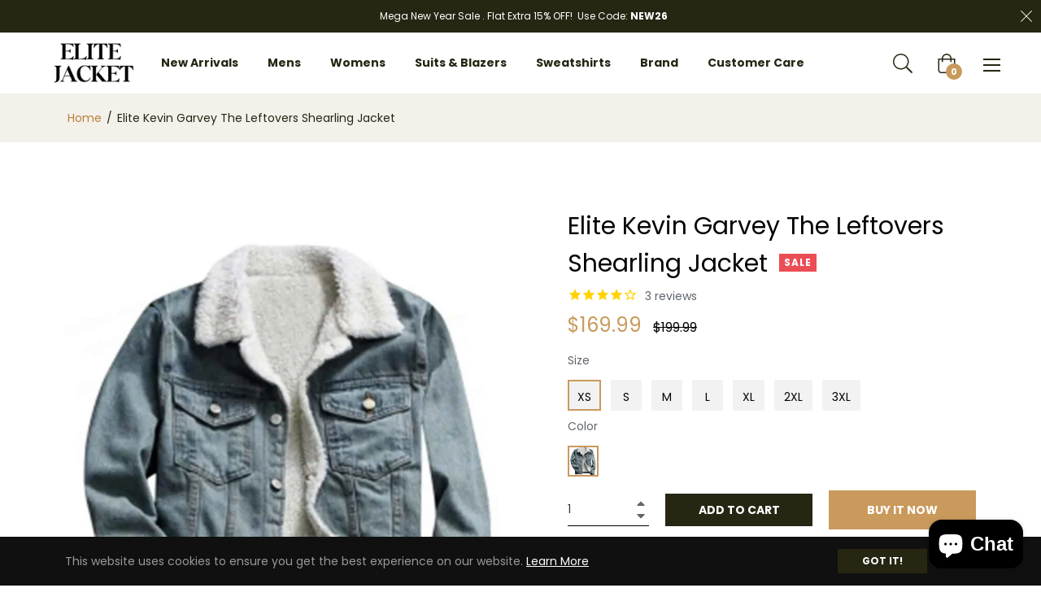

--- FILE ---
content_type: text/javascript; charset=utf-8
request_url: https://elitejacket.com/products/elite-kevin-garvey-the-leftovers-shearling-jacket.js
body_size: 917
content:
{"id":9029750391105,"title":"Elite Kevin Garvey The Leftovers Shearling Jacket","handle":"elite-kevin-garvey-the-leftovers-shearling-jacket","description":"\u003cul data-mce-fragment=\"1\"\u003e\n\u003cli data-mce-fragment=\"1\"\u003e\n\u003cstrong data-mce-fragment=\"1\"\u003eColor:\u003c\/strong\u003e\u003cspan data-mce-fragment=\"1\"\u003e Blue Color\u003c\/span\u003e\n\u003c\/li\u003e\n\u003cli data-mce-fragment=\"1\"\u003e\n\u003cstrong data-mce-fragment=\"1\"\u003eMaterial:\u003c\/strong\u003e\u003cspan data-mce-fragment=\"1\"\u003e Denim Fabric\u003c\/span\u003e\n\u003c\/li\u003e\n\u003cli data-mce-fragment=\"1\"\u003e\n\u003cstrong data-mce-fragment=\"1\"\u003eGender: \u003c\/strong\u003eMen\u003c\/li\u003e\n\u003cli data-mce-fragment=\"1\"\u003e\n\u003cstrong data-mce-fragment=\"1\"\u003eFront Style:\u003c\/strong\u003e\u003cspan data-mce-fragment=\"1\"\u003e Buttoned \u003c\/span\u003eClosure \u003c\/li\u003e\n\u003cli data-mce-fragment=\"1\"\u003e\n\u003cstrong data-mce-fragment=\"1\"\u003eInternal Lining:\u003c\/strong\u003e\u003cspan data-mce-fragment=\"1\"\u003e \u003c\/span\u003eSoft Viscose Lining\u003c\/li\u003e\n\u003cli data-mce-fragment=\"1\"\u003e\n\u003cstrong data-mce-fragment=\"1\"\u003eCollar: \u003c\/strong\u003eShirt Style\u003cstrong data-mce-fragment=\"1\"\u003e \u003c\/strong\u003eCollar\u003c\/li\u003e\n\u003cli data-mce-fragment=\"1\"\u003e\n\u003cstrong data-mce-fragment=\"1\"\u003eSleeves:\u003c\/strong\u003e\u003cspan data-mce-fragment=\"1\"\u003e \u003c\/span\u003eFull-length sleeves\u003c\/li\u003e\n\u003cli data-mce-fragment=\"1\"\u003e\n\u003cstrong data-mce-fragment=\"1\"\u003eCuffs:\u003c\/strong\u003e\u003cspan data-mce-fragment=\"1\"\u003e Buttoned \u003c\/span\u003e\u003cspan data-mce-fragment=\"1\"\u003eCuffs\u003c\/span\u003e\n\u003c\/li\u003e\n\u003cli data-mce-fragment=\"1\"\u003e\n\u003cstrong\u003ePockets:\u003c\/strong\u003e Two flapped pockets on the chest\u003c\/li\u003e\n\u003c\/ul\u003e\n\u003cp\u003e \u003c\/p\u003e\n\u003cp\u003e\u003cstrong\u003eDescription:\u003c\/strong\u003e\u003c\/p\u003e\n\u003cp\u003eIndulge in the aura of Kevin Garvey with the Denim Reverie - a sartorial ode to \"The Leftovers.\" Crafted from premium denim, the jacket boasts a soft viscose lining for unrivaled comfort. The shirt-style fur collar adds a touch of rugged elegance, while the buttoned closure and full sleeves ensure a classic look.\u003cbr\u003e\u003cbr\u003eImmerse yourself in the storyline with two flap pockets on the chest, marrying utility with style. The buttoned cuffs and meticulous stitching elevate this The \u003cstrong\u003eLeftovers Shearling Denim Jacket\u003c\/strong\u003e to a league of its own. Embrace the mystery, wear the Denim Reverie - where style meets narrative.\u003c\/p\u003e","published_at":"2024-01-03T05:03:26-05:00","created_at":"2024-01-03T05:03:26-05:00","vendor":"Elite Jacket","type":"Denim","tags":["Kevin Garvey","Scott Glenn","The Leftovers"],"price":16999,"price_min":16999,"price_max":16999,"available":true,"price_varies":false,"compare_at_price":19999,"compare_at_price_min":19999,"compare_at_price_max":19999,"compare_at_price_varies":false,"variants":[{"id":47541050016065,"title":"XS \/ Blue","option1":"XS","option2":"Blue","option3":null,"sku":"","requires_shipping":true,"taxable":false,"featured_image":{"id":43889968480577,"product_id":9029750391105,"position":1,"created_at":"2024-01-03T05:10:35-05:00","updated_at":"2024-01-03T05:10:41-05:00","alt":"Scott Glenn The Leftovers TV Show Kevin Garvey Shearling Jacket","width":1200,"height":1500,"src":"https:\/\/cdn.shopify.com\/s\/files\/1\/0764\/8038\/1249\/files\/2_83ca04c3-688d-413e-a3a5-02d4255f29a0.jpg?v=1704276641","variant_ids":[47541050016065,47541050048833,47541050081601,47541050114369,47541050147137,47541050179905,47541050212673]},"available":true,"name":"Elite Kevin Garvey The Leftovers Shearling Jacket - XS \/ Blue","public_title":"XS \/ Blue","options":["XS","Blue"],"price":16999,"weight":900,"compare_at_price":19999,"inventory_management":null,"barcode":"","featured_media":{"alt":"Scott Glenn The Leftovers TV Show Kevin Garvey Shearling Jacket","id":36478291771713,"position":1,"preview_image":{"aspect_ratio":0.8,"height":1500,"width":1200,"src":"https:\/\/cdn.shopify.com\/s\/files\/1\/0764\/8038\/1249\/files\/2_83ca04c3-688d-413e-a3a5-02d4255f29a0.jpg?v=1704276641"}},"requires_selling_plan":false,"selling_plan_allocations":[]},{"id":47541050048833,"title":"S \/ Blue","option1":"S","option2":"Blue","option3":null,"sku":"","requires_shipping":true,"taxable":false,"featured_image":{"id":43889968480577,"product_id":9029750391105,"position":1,"created_at":"2024-01-03T05:10:35-05:00","updated_at":"2024-01-03T05:10:41-05:00","alt":"Scott Glenn The Leftovers TV Show Kevin Garvey Shearling Jacket","width":1200,"height":1500,"src":"https:\/\/cdn.shopify.com\/s\/files\/1\/0764\/8038\/1249\/files\/2_83ca04c3-688d-413e-a3a5-02d4255f29a0.jpg?v=1704276641","variant_ids":[47541050016065,47541050048833,47541050081601,47541050114369,47541050147137,47541050179905,47541050212673]},"available":true,"name":"Elite Kevin Garvey The Leftovers Shearling Jacket - S \/ Blue","public_title":"S \/ Blue","options":["S","Blue"],"price":16999,"weight":900,"compare_at_price":19999,"inventory_management":null,"barcode":"","featured_media":{"alt":"Scott Glenn The Leftovers TV Show Kevin Garvey Shearling Jacket","id":36478291771713,"position":1,"preview_image":{"aspect_ratio":0.8,"height":1500,"width":1200,"src":"https:\/\/cdn.shopify.com\/s\/files\/1\/0764\/8038\/1249\/files\/2_83ca04c3-688d-413e-a3a5-02d4255f29a0.jpg?v=1704276641"}},"requires_selling_plan":false,"selling_plan_allocations":[]},{"id":47541050081601,"title":"M \/ Blue","option1":"M","option2":"Blue","option3":null,"sku":"","requires_shipping":true,"taxable":false,"featured_image":{"id":43889968480577,"product_id":9029750391105,"position":1,"created_at":"2024-01-03T05:10:35-05:00","updated_at":"2024-01-03T05:10:41-05:00","alt":"Scott Glenn The Leftovers TV Show Kevin Garvey Shearling Jacket","width":1200,"height":1500,"src":"https:\/\/cdn.shopify.com\/s\/files\/1\/0764\/8038\/1249\/files\/2_83ca04c3-688d-413e-a3a5-02d4255f29a0.jpg?v=1704276641","variant_ids":[47541050016065,47541050048833,47541050081601,47541050114369,47541050147137,47541050179905,47541050212673]},"available":true,"name":"Elite Kevin Garvey The Leftovers Shearling Jacket - M \/ Blue","public_title":"M \/ Blue","options":["M","Blue"],"price":16999,"weight":900,"compare_at_price":19999,"inventory_management":null,"barcode":"","featured_media":{"alt":"Scott Glenn The Leftovers TV Show Kevin Garvey Shearling Jacket","id":36478291771713,"position":1,"preview_image":{"aspect_ratio":0.8,"height":1500,"width":1200,"src":"https:\/\/cdn.shopify.com\/s\/files\/1\/0764\/8038\/1249\/files\/2_83ca04c3-688d-413e-a3a5-02d4255f29a0.jpg?v=1704276641"}},"requires_selling_plan":false,"selling_plan_allocations":[]},{"id":47541050114369,"title":"L \/ Blue","option1":"L","option2":"Blue","option3":null,"sku":"","requires_shipping":true,"taxable":false,"featured_image":{"id":43889968480577,"product_id":9029750391105,"position":1,"created_at":"2024-01-03T05:10:35-05:00","updated_at":"2024-01-03T05:10:41-05:00","alt":"Scott Glenn The Leftovers TV Show Kevin Garvey Shearling Jacket","width":1200,"height":1500,"src":"https:\/\/cdn.shopify.com\/s\/files\/1\/0764\/8038\/1249\/files\/2_83ca04c3-688d-413e-a3a5-02d4255f29a0.jpg?v=1704276641","variant_ids":[47541050016065,47541050048833,47541050081601,47541050114369,47541050147137,47541050179905,47541050212673]},"available":true,"name":"Elite Kevin Garvey The Leftovers Shearling Jacket - L \/ Blue","public_title":"L \/ Blue","options":["L","Blue"],"price":16999,"weight":900,"compare_at_price":19999,"inventory_management":null,"barcode":"","featured_media":{"alt":"Scott Glenn The Leftovers TV Show Kevin Garvey Shearling Jacket","id":36478291771713,"position":1,"preview_image":{"aspect_ratio":0.8,"height":1500,"width":1200,"src":"https:\/\/cdn.shopify.com\/s\/files\/1\/0764\/8038\/1249\/files\/2_83ca04c3-688d-413e-a3a5-02d4255f29a0.jpg?v=1704276641"}},"requires_selling_plan":false,"selling_plan_allocations":[]},{"id":47541050147137,"title":"XL \/ Blue","option1":"XL","option2":"Blue","option3":null,"sku":"","requires_shipping":true,"taxable":false,"featured_image":{"id":43889968480577,"product_id":9029750391105,"position":1,"created_at":"2024-01-03T05:10:35-05:00","updated_at":"2024-01-03T05:10:41-05:00","alt":"Scott Glenn The Leftovers TV Show Kevin Garvey Shearling Jacket","width":1200,"height":1500,"src":"https:\/\/cdn.shopify.com\/s\/files\/1\/0764\/8038\/1249\/files\/2_83ca04c3-688d-413e-a3a5-02d4255f29a0.jpg?v=1704276641","variant_ids":[47541050016065,47541050048833,47541050081601,47541050114369,47541050147137,47541050179905,47541050212673]},"available":true,"name":"Elite Kevin Garvey The Leftovers Shearling Jacket - XL \/ Blue","public_title":"XL \/ Blue","options":["XL","Blue"],"price":16999,"weight":900,"compare_at_price":19999,"inventory_management":null,"barcode":"","featured_media":{"alt":"Scott Glenn The Leftovers TV Show Kevin Garvey Shearling Jacket","id":36478291771713,"position":1,"preview_image":{"aspect_ratio":0.8,"height":1500,"width":1200,"src":"https:\/\/cdn.shopify.com\/s\/files\/1\/0764\/8038\/1249\/files\/2_83ca04c3-688d-413e-a3a5-02d4255f29a0.jpg?v=1704276641"}},"requires_selling_plan":false,"selling_plan_allocations":[]},{"id":47541050179905,"title":"2XL \/ Blue","option1":"2XL","option2":"Blue","option3":null,"sku":"","requires_shipping":true,"taxable":false,"featured_image":{"id":43889968480577,"product_id":9029750391105,"position":1,"created_at":"2024-01-03T05:10:35-05:00","updated_at":"2024-01-03T05:10:41-05:00","alt":"Scott Glenn The Leftovers TV Show Kevin Garvey Shearling Jacket","width":1200,"height":1500,"src":"https:\/\/cdn.shopify.com\/s\/files\/1\/0764\/8038\/1249\/files\/2_83ca04c3-688d-413e-a3a5-02d4255f29a0.jpg?v=1704276641","variant_ids":[47541050016065,47541050048833,47541050081601,47541050114369,47541050147137,47541050179905,47541050212673]},"available":true,"name":"Elite Kevin Garvey The Leftovers Shearling Jacket - 2XL \/ Blue","public_title":"2XL \/ Blue","options":["2XL","Blue"],"price":16999,"weight":900,"compare_at_price":19999,"inventory_management":null,"barcode":"","featured_media":{"alt":"Scott Glenn The Leftovers TV Show Kevin Garvey Shearling Jacket","id":36478291771713,"position":1,"preview_image":{"aspect_ratio":0.8,"height":1500,"width":1200,"src":"https:\/\/cdn.shopify.com\/s\/files\/1\/0764\/8038\/1249\/files\/2_83ca04c3-688d-413e-a3a5-02d4255f29a0.jpg?v=1704276641"}},"requires_selling_plan":false,"selling_plan_allocations":[]},{"id":47541050212673,"title":"3XL \/ Blue","option1":"3XL","option2":"Blue","option3":null,"sku":"","requires_shipping":true,"taxable":false,"featured_image":{"id":43889968480577,"product_id":9029750391105,"position":1,"created_at":"2024-01-03T05:10:35-05:00","updated_at":"2024-01-03T05:10:41-05:00","alt":"Scott Glenn The Leftovers TV Show Kevin Garvey Shearling Jacket","width":1200,"height":1500,"src":"https:\/\/cdn.shopify.com\/s\/files\/1\/0764\/8038\/1249\/files\/2_83ca04c3-688d-413e-a3a5-02d4255f29a0.jpg?v=1704276641","variant_ids":[47541050016065,47541050048833,47541050081601,47541050114369,47541050147137,47541050179905,47541050212673]},"available":true,"name":"Elite Kevin Garvey The Leftovers Shearling Jacket - 3XL \/ Blue","public_title":"3XL \/ Blue","options":["3XL","Blue"],"price":16999,"weight":900,"compare_at_price":19999,"inventory_management":null,"barcode":"","featured_media":{"alt":"Scott Glenn The Leftovers TV Show Kevin Garvey Shearling Jacket","id":36478291771713,"position":1,"preview_image":{"aspect_ratio":0.8,"height":1500,"width":1200,"src":"https:\/\/cdn.shopify.com\/s\/files\/1\/0764\/8038\/1249\/files\/2_83ca04c3-688d-413e-a3a5-02d4255f29a0.jpg?v=1704276641"}},"requires_selling_plan":false,"selling_plan_allocations":[]}],"images":["\/\/cdn.shopify.com\/s\/files\/1\/0764\/8038\/1249\/files\/2_83ca04c3-688d-413e-a3a5-02d4255f29a0.jpg?v=1704276641","\/\/cdn.shopify.com\/s\/files\/1\/0764\/8038\/1249\/files\/1_4198897e-acc3-45e1-ae41-b6f0eba341bd.jpg?v=1704276641"],"featured_image":"\/\/cdn.shopify.com\/s\/files\/1\/0764\/8038\/1249\/files\/2_83ca04c3-688d-413e-a3a5-02d4255f29a0.jpg?v=1704276641","options":[{"name":"Size","position":1,"values":["XS","S","M","L","XL","2XL","3XL"]},{"name":"Color","position":2,"values":["Blue"]}],"url":"\/products\/elite-kevin-garvey-the-leftovers-shearling-jacket","media":[{"alt":"Scott Glenn The Leftovers TV Show Kevin Garvey Shearling Jacket","id":36478291771713,"position":1,"preview_image":{"aspect_ratio":0.8,"height":1500,"width":1200,"src":"https:\/\/cdn.shopify.com\/s\/files\/1\/0764\/8038\/1249\/files\/2_83ca04c3-688d-413e-a3a5-02d4255f29a0.jpg?v=1704276641"},"aspect_ratio":0.8,"height":1500,"media_type":"image","src":"https:\/\/cdn.shopify.com\/s\/files\/1\/0764\/8038\/1249\/files\/2_83ca04c3-688d-413e-a3a5-02d4255f29a0.jpg?v=1704276641","width":1200},{"alt":"Scott Glenn The Leftovers TV Show Kevin Garvey Shearling Jacket","id":36478291738945,"position":2,"preview_image":{"aspect_ratio":0.8,"height":1500,"width":1200,"src":"https:\/\/cdn.shopify.com\/s\/files\/1\/0764\/8038\/1249\/files\/1_4198897e-acc3-45e1-ae41-b6f0eba341bd.jpg?v=1704276641"},"aspect_ratio":0.8,"height":1500,"media_type":"image","src":"https:\/\/cdn.shopify.com\/s\/files\/1\/0764\/8038\/1249\/files\/1_4198897e-acc3-45e1-ae41-b6f0eba341bd.jpg?v=1704276641","width":1200}],"requires_selling_plan":false,"selling_plan_groups":[]}